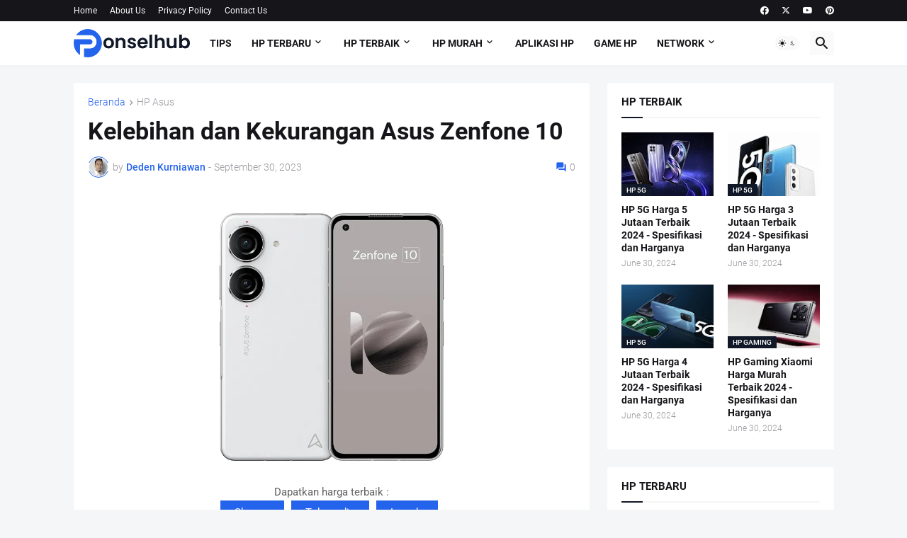

--- FILE ---
content_type: text/html; charset=utf-8
request_url: https://www.google.com/recaptcha/api2/aframe
body_size: 268
content:
<!DOCTYPE HTML><html><head><meta http-equiv="content-type" content="text/html; charset=UTF-8"></head><body><script nonce="8ebAPfc-Q-5Uzz_FFKzpXg">/** Anti-fraud and anti-abuse applications only. See google.com/recaptcha */ try{var clients={'sodar':'https://pagead2.googlesyndication.com/pagead/sodar?'};window.addEventListener("message",function(a){try{if(a.source===window.parent){var b=JSON.parse(a.data);var c=clients[b['id']];if(c){var d=document.createElement('img');d.src=c+b['params']+'&rc='+(localStorage.getItem("rc::a")?sessionStorage.getItem("rc::b"):"");window.document.body.appendChild(d);sessionStorage.setItem("rc::e",parseInt(sessionStorage.getItem("rc::e")||0)+1);localStorage.setItem("rc::h",'1769257123857');}}}catch(b){}});window.parent.postMessage("_grecaptcha_ready", "*");}catch(b){}</script></body></html>